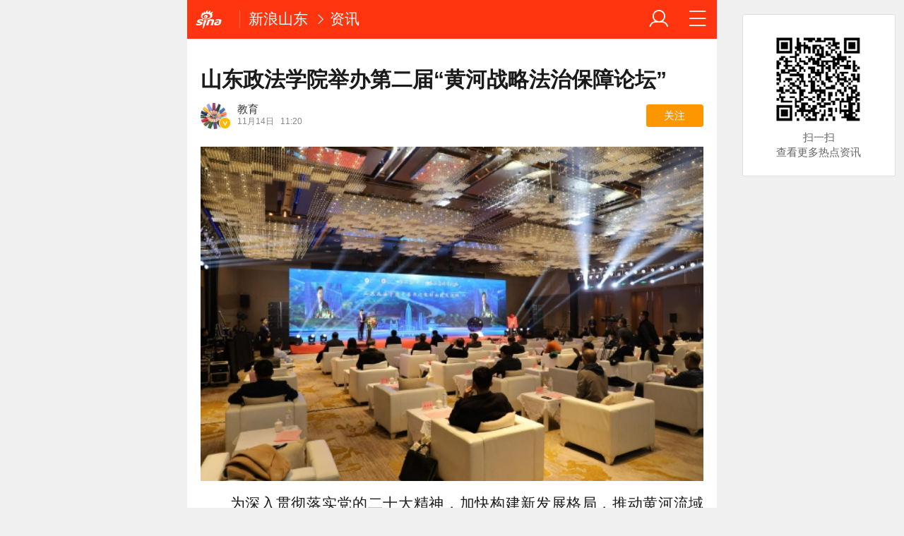

--- FILE ---
content_type: text/html; charset=utf-8
request_url: http://sd.sina.cn/news/2022-11-14/detail-imqmmthc4491275.d.html
body_size: 17103
content:

<!DOCTYPE html>
<html>
<head>
		<meta charset="utf-8" />
	<title>山东政法学院举办第二届“黄河战略法治保障论坛”_手机新浪网</title>
	<meta name="keywords" content="手机新浪网,新闻、体育、娱乐、财经、科技、房产,新浪体育,2014世界杯,巴西世界杯,2014巴西世界杯,奥运会,里约奥运会,2016奥运会,sina.cn">
	<meta name="description" content="为深入贯彻落实党的二十大精神，加快构建新发展格局，推动黄河流域生态保护和高质量发展，11月12日，以“黄河战略的法治保障...">
    
    <meta name="viewport" content="width=device-width, initial-scale=1.0, maximum-scale=1.0, minimum-scale=1.0, user-scalable=no" />
	<meta name="apple-mobile-web-app-capable" content="yes" />
	<meta name="author" content="sina_mobile">
    <meta name="format-detection" content="telephone=no" />
	<meta name="referrer" content="always">
	<meta name="sudameta" content="allCIDs:203107,35595,36688,56322,38866,56294">
	<meta name="router-uri" content="sinanews://sina.cn/article/detail.pg?newsId=mqmmthc4491275-comos-sd-cms&dataidcomos:mqmmthc4491275&pkey=default" />
<script type="text/javascript">
var ua = window.navigator.userAgent.toLowerCase();
if(ua.indexOf("sinanews") != -1){
		addScript();
	}
	
	function addScript(){
		var script = document.createElement('script');
		script.setAttribute('type','text/javascript');
		script.setAttribute('src','//mjs.sinaimg.cn/umd/hb-direct/1.0.6/index.min.js');
		script.setAttribute('integrity','sha384-6EXXx5wBExH9N6FpaXT0UQl/4bhAeXmT+oHvNkC6YtsBvSCMODuCC2RBvJcMubQd');
		script.setAttribute('crossorigin','anonymous');
		document.getElementsByTagName('head')[0].appendChild(script);
	}
		
</script>	

	
	
    <!-- seo -->
	<meta property="og:type" content="news"/>
	<meta property="og:title" content="山东政法学院举办第二届“黄河战略法治保障论坛”" />
	<meta property="og:description" content="山东政法学院举办第二届“黄河战略法治保障论坛”" />
	<meta property="og:url" content="http://sd.sina.cn/news/2022-11-14/detail-imqmmthc4491275.d.html" />
	<meta property="article:author" content="教育"/>
	<meta property="article:published_time" content="2022-11-14 11:20:14" />
	<meta name="publishid" content="mqmmthc4491275" />
	
	<!-- 搜索引擎 辅助抓站 -->
	<meta name="robots" content="index, follow" />
	<meta name="googlebot" content="index, follow" />
	<meta name="baidu-site-verification" content="rTnMzcp5WP" />
	<meta name="shenma-site-verification" content="0c910b838092fac1fb183f3de2eeb30a" />
	
	<!-- 添加主屏幕-->
	<meta name="apple-mobile-web-app-title" content="新浪移动_手机新浪网">
	
	<link rel="stylesheet" type="text/css" href="//n3.sinaimg.cn/default/cf7470f9/20190830/cms_style.css?t=202112091430" />
	<link rel="apple-touch-icon-precomposed" href="//mjs.sinaimg.cn/wap/online/public/images/addToHome/sina_114x114_v1.png">
	<link rel="apple-touch-icon-precomposed" href="//mjs.sinaimg.cn/wap/online/public/images/addToHome/sina_57X57_v1.png">
	
	<script type="text/javascript">	
	/*	var targetProtocol = "https:";
var targetProtocol = "https:";
if (window.location.protocol != targetProtocol&&window.location.host!='cms.pub.sina.com.cn')
 window.location.href = targetProtocol +
  window.location.href.substring(window.location.protocol.length);*/
		var sudaLogConfig = {
			uId	: '',
			url : 'http://sd.sina.com.cn/edu/2022-11-14/detail-imqmmthc4491275.shtml',
			prevPageClickTime : '',
			ext1: 'cid203107,cid35595,cid36688,cid56322,cid38866,cid56294',
		};
		/*function alert(a){
		console.log(a);
		}*/
	</script>
	 
	<script type="text/javascript" src="//mjs.sinaimg.cn/umd/base-tools-SUDA/1.1.20/index.min" integrity="sha384-qmS369WwgvEcDJJebpURcvqRw8OrPayY8S/siR+otJCdFi95oM/NSJPc/xo1p+Q/" crossorigin="anonymous"></script>
	<script>
        function rem() {var t = 100, o = 750, e = document.documentElement.clientWidth || window.innerWidth, n = Math.max(Math.min(e, 480), 320), h = 50;320 >= n && (h = Math.floor(n / o * t * .99)), n > 320 && 362 >= n && (h = Math.floor(n / o * t * 1)), n > 362 && 375 >= n && (h = Math.floor(n / o * t * 1)), n > 375 && (h = Math.floor(n / o * t * .97)), document.querySelector("html").style.fontSize = h + "px"};
        rem();
        window.onresize = function () {rem();}
    </script>
	
	<!-- css_s -->
	<!--广告组件升级  start-->
	
	<link rel="stylesheet" type="text/css" href="//mjs.sinaimg.cn/umd/wap_ads/1.1.96/style.min.css">
	<!--广告组件升级   end-->
		<link rel="stylesheet" type="text/css" href="//mjs.sinaimg.cn/wap/online/cms/article/V4/online/article_normalv4.css?v=5">
		<!-- css_e -->
	<style>
		.hd_s1{ background:#fe350e !important }
		.fl_words_ic {color: #fe350e;}
		.fl_words_num {background: #fe350e;}
		.fl_top, .fl_messges,.ft_ad {background:#fe350e;}
	</style>
	
	<!-- 正文统一文档信息配置 -->	
	<script type="text/javascript">		//统计参数问题
		var __docConfig = { 
			__domain:'ent',//文档所在域名
			__docId:'mqmmthc4491275',//文档ID
			__docUrl:'http://sd.sina.cn/news/2022-11-14/detail-imqmmthc4491275.d.html',//当前页面URL
			__shareUrl:'http://sd.sina.cn/news/2022-11-14/detail-imqmmthc4491275.d.html?from=qudao',
			__sportsShortURL:'http:',
			__cmntId:'sd:comos-mqmmthc4491275:0',//评论ID
			__cmntTotal:'0',//评论数
			__isGetUserInfo:'1',//是否需要用户信息
			__mainPic:'//n.sinaimg.cn/sd/266/w640h426/20210513/c394-kpzzqmz7324086.jpg',//图片地址
			__cmntListUrl:'https://cmnt.sina.cn/index?product=comos&index=mqmmthc4491275&tj_ch=ent', //为空时，页面不跳转
			__gspsId:'comos:mqmmthc4491275',//微博分享用ID		
			__suda:'article_new_cms',
			__sudapageId:'2949',
			__title:'山东政法学院举办第二届“黄河战略法治保障论坛”_手机新浪网',
			__content:'',
			__tj_ch:'ent',//统计参数
			__tj_sch:'ent',//统计参数
			__webURL:'http://sd.sina.com.cn/edu/2022-11-14/detail-imqmmthc4491275.shtml',
			__ispraise:0,//是否点赞点踩
			__responeTime:'1769988110',
			__cateid:'sina_all',
			__cre:'techpagew',
			__media:'',			
			__colleid:'1769988110',
			__collekey:'0f4b9dce8851deb154b07839a3bba924',
			__pkeys:'8684f931deecb2521f2f2f722e05b4ef',
			__pValue:'mqmmthc4491275',
			__api:'//interface.sina.cn/dfz/outside/wap/news/article_getall.d.json?docID=mqmmthc4491275&commentId=sd:comos-mqmmthc4491275:0',
			__hotapi:'//interface.sina.cn/wap_api/hotnews.d.html',
			__hotNewsNo:40,	
			__searchsteamcnf: {
				//注释了的是可选参数，下面列出为默认值，可用“null”强制覆盖
				force: null
			},
			__isClearAd:1		};
		
		var commentConfig = {
            insertDom:'.j_cmt_wrap',
            page:'article',
            getcomments:'//interface.sina.cn/dfz/outside/wap/news/article_getall.d.json?docID=mqmmthc4491275&commentId=sd:comos-mqmmthc4491275:0',//评论接口
            jsonp:'jsoncallback',
            jumpCmnt:true,
            shareBtn:true,
            showNewCmnt:false,
            timeConvert:true,
            multiple:false,
            autoStart:true,
			showCollBtn:true,
			httpToHttps:true,
			channel:'sd',
			newsid:'comos-mqmmthc4491275',
			product:'comos',
			index:'mqmmthc4491275',
        };

		var globalConfig = {
			startTime : new Date().getTime() //页面开始渲染时间,目前应用于：日志统计、性能统计。
		}
	</script>
	<script>
        (window._ssp_global = window._ssp_global || {}).userConfig = {
            domain: "whn2.star-media.cn"
        }
		var __pushConfig = {
       		__isBanner : false, //判断是否出现banner
		}
	</script>	
	<!--script src="https://n.sinaimg.cn/default/47ed67ea/20170630/util.js?v=0630"></script-->
<meta name="sudameta" content="dataid:comos:mqmmthc4491275" /></head>
<body class="article_body">
<div id='wx_pic' style='height:0;overflow:hidden;'>
    <img src='https://n.sinaimg.cn/www/index/sina_logo.png' />
</div>
<main class="page_main fl_padding">
	<style>.art_p{    text-indent: 2em;}
		.art_img_mini{
		margin-bottom:.2rem;
		}
		.art_box img{
		width:100%;
		}
	</style>
<!--header_s-->
<header class="hd_s1">
	

	
	
	<a href="https://sina.cn?vt=4" title="手机新浪网" class="hd_ic_lg icon_logo_m fl j_backPrePage"></a>
	<h2 class="hd_tit_l">
		
		<a class="hd_tit_a" href="http://sd.sina.cn/?vt=4" title="新浪山东">新浪山东</a>

			<small class="icon_enter hd_tit_ic"></small><a class="hd_tit_a" href="http://sd.sina.cn/news/list-p1.d.html?vt=4">资讯</a>

		
	</h2>		
	<a href="http://news.sina.cn/guide.d.html?vt=4" title="网站导航" class="hd_ic  icon_navigation fr"></a>
	<a href="https://my.sina.cn/?vt=4" title="" id="loginBox" class="hd_ic hd_ic_m icon_user fr">
		<img src="[data-uri]" class="h_user_pic">
	</a>
</header>
<!--header_e-->



<div sax-type="proxy" class="j_sax box" data-id="PDPS000000063548"></div>




<section class="s_card">
	<!--正文_s-->
	<article class="art_box">

		<!--标题_s-->
		
		<h1 class="art_tit_h1" style="-webkit-line-clamp: initial;">山东政法学院举办第二届“黄河战略法治保障论坛”</h1>		
		<!--标题_e-->
		
				<!--关注_s-->
		<section>
						<figure class="weibo_info look_info" data-uid="1647160050" data-key="40060292711b56d94840cdf8852764ea" data-time="1769988110">
				<em class="weibo_img">
					<img class="img_width" src="//tva3.sinaimg.cn/crop.0.0.180.180.50/622daaf2jw1e8qgp5bmzyj2050050aa8.jpg?KID=imgbed,tva&Expires=1769998860&ssig=TeBLTP6CO3" />
					<span class="icon_page_v weibo_v"></span></em>
				<figcaption class="weibo_detail">
					<h2 class="weibo_user">教育</h2>
					<time class="weibo_time">
						<span class="weibo_time_day">11月14日						</span>11:20</time>
					<a class="look_sub j_article_wbreco" href="javascript:void(0)">关注</a>
				</figcaption>
			</figure>
		</section>
		<!--背景浮层-->
		<section class="fl_bg j_float_bg hide"></section>
		<!--确认弹出框-->
		<section class="fl_popup j_float_wbro hide">
			<h3 class="fl_popup_tit">确定不再关注此人吗</h3>
			<aside class="fl_popup_bottom"><a class="fl_popup_bottom_a" data-content="yes" href="javascript:void(0)">确定</a><a class="fl_popup_bottom_a" data-content="no" href="javascript:void(0)">取消</a></aside>
		</section>
		<!--关注_e-->
		
			
				<img class="sharePic hide" src="//k.sinaimg.cn/n/sd/transform/116/w550h366/20221114/4970-0801811c7a045fb4f1825752592e5258.jpg/w700h350z1l10t10b76.jpg" alt=""/>
				

<a href="JavaScript:void(0)">
										<figure class="art_img_mini j_p_gallery" data-type="simple">
											<img class="art_img_mini_img j_fullppt_cover" src="[data-uri]" w="550" h="366" data-src="https://n.sinaimg.cn/sd/transform/116/w550h366/20221114/4970-0801811c7a045fb4f1825752592e5258.jpg" alt="" />
										<img class="j_fullppt" src="[data-uri]" w="550" h="366" data-src="https://n.sinaimg.cn/sd/transform/116/w550h366/20221114/4970-0801811c7a045fb4f1825752592e5258.jpg" alt="" disabeld-show="true" style="display:none">
											<h2 class="art_img_tit"></h2>
										</figure>
									</a>
<p class="art_p">为深入贯彻落实党的二十大精神，加快构建新发展格局，推动黄河流域生态保护和高质量发展， 11月12日，以“黄河战略的法治保障”为主题的第二届“黄河战略法治保障论坛”在泉城济南隆重召开。论坛由山东政法学院和甘肃政法大学共同主办。山东政法学院党委书记张祥云，甘肃政法大学党委副书记、校长李玉基，山东省教育厅总督学仲红波，山东省生态环境厅二级巡视员张金智，山东省黄河河务局党组成员、副局长谢军，山东省法学会副会长谢桂山分别致辞。</p>
<a href="JavaScript:void(0)">
										<figure class="art_img_mini j_p_gallery" data-type="simple">
											<img class="art_img_mini_img j_fullppt_cover" src="[data-uri]" w="550" h="366" data-src="https://n.sinaimg.cn/sd/transform/116/w550h366/20221114/60dd-66cd966c2dac18ae902cf94fc74eb236.jpg" alt="山东政法学院党委书记张祥云" />
										<img class="j_fullppt" src="[data-uri]" w="550" h="366" data-src="https://n.sinaimg.cn/sd/transform/116/w550h366/20221114/60dd-66cd966c2dac18ae902cf94fc74eb236.jpg" alt="山东政法学院党委书记张祥云" disabeld-show="true" style="display:none">
											<h2 class="art_img_tit">山东政法学院党委书记张祥云</h2>
										</figure>
									</a>
<p class="art_p">张祥云代表山东政法学院对参会的主管部门领导、专家学者、高校师生表示热烈欢迎和诚挚谢意。他指出，党的十八大以来，以习近平同志为核心的党中央将黄河流域生态保护和高质量发展视为事关中华民族伟大复兴的千秋大计，为新时期黄河保护治理、流域省区转型发展指明方向、擘画蓝图。他倡议黄河上中下游相关高校专家学者依托“黄河战略法治保障论坛”这一高端学术交流平台，聚焦黄河国家重大战略，强化协同研究、广泛开展交流，围绕黄河战略法治保障研究、人才培养、科技创新与成果转化等方面，深化省区交流合作、共建高校发展共同体，共谱黄河战略法治保障新篇章。</p>
<a href="JavaScript:void(0)">
										<figure class="art_img_mini j_p_gallery" data-type="simple">
											<img class="art_img_mini_img j_fullppt_cover" src="[data-uri]" w="550" h="366" data-src="https://n.sinaimg.cn/sd/transform/116/w550h366/20221114/c02a-723aec78983908a4460d093eed9a403f.jpg" alt="甘肃政法大学党委副书记、校长李玉基" />
										<img class="j_fullppt" src="[data-uri]" w="550" h="366" data-src="https://n.sinaimg.cn/sd/transform/116/w550h366/20221114/c02a-723aec78983908a4460d093eed9a403f.jpg" alt="甘肃政法大学党委副书记、校长李玉基" disabeld-show="true" style="display:none">
											<h2 class="art_img_tit">甘肃政法大学党委副书记、校长李玉基</h2>
										</figure>
									</a>
<p class="art_p">李玉基在致辞中指出，依法推进黄河流域生态保护和高质量发展，已经从党和国家的顶层战略设计转化为自上而下的实际行动。要全面贯彻在济南召开的深入推进黄河流域生态保护和高质量发展座谈会和习近平总书记在山东考察时的重要讲话精神，进一步发挥“黄河战略法治保障论坛”在聚焦法治保障、强化流域交流、凝聚省际共识等方面的积极作用，有效推动黄河流域各省份通过法治方式协力抓好生态保护、共同推动黄河治理、同步实现高质量发展。</p>
<a href="JavaScript:void(0)">
										<figure class="art_img_mini j_p_gallery" data-type="simple">
											<img class="art_img_mini_img j_fullppt_cover" src="[data-uri]" w="550" h="366" data-src="https://n.sinaimg.cn/sd/transform/116/w550h366/20221114/91ab-eaabc2fbb969ec32d11ad193318ba687.jpg" alt="山东省教育厅总督学仲红波" />
										<img class="j_fullppt" src="[data-uri]" w="550" h="366" data-src="https://n.sinaimg.cn/sd/transform/116/w550h366/20221114/91ab-eaabc2fbb969ec32d11ad193318ba687.jpg" alt="山东省教育厅总督学仲红波" disabeld-show="true" style="display:none">
											<h2 class="art_img_tit">山东省教育厅总督学仲红波</h2>
										</figure>
									</a>
<p class="art_p">仲红波在致辞中表示，山东省教育厅深入贯彻落实习近平生态文明思想、习近平法治思想和习近平总书记对山东工作的重要指示要求，以实际行动贯彻落实黄河战略。山东政法学院作为我省唯一一所以法学教育为特色的应用型政法类高校，紧密围绕黄河战略，依托自身优势，与沿黄九省区高校协同打造沿黄流域法治保障新模式，做出了服务黄河战略的法治贡献和教育贡献。这次论坛在山东政法学院举办，希望山东政法学院充分发挥学科优势，强化协同，聚焦法治保障功能，聚焦黄河战略需求，聚焦生态保护和高质量发展，聚焦合作共赢，唱响“黄河法治大合唱”。</p>
<a href="JavaScript:void(0)">
										<figure class="art_img_mini j_p_gallery" data-type="simple">
											<img class="art_img_mini_img j_fullppt_cover" src="[data-uri]" w="550" h="366" data-src="https://n.sinaimg.cn/sd/transform/116/w550h366/20221114/401d-e5b6c0a4ed6a4ce4cb91117e65d7ddf2.jpg" alt="山东省生态环境厅二级巡视员张金智" />
										<img class="j_fullppt" src="[data-uri]" w="550" h="366" data-src="https://n.sinaimg.cn/sd/transform/116/w550h366/20221114/401d-e5b6c0a4ed6a4ce4cb91117e65d7ddf2.jpg" alt="山东省生态环境厅二级巡视员张金智" disabeld-show="true" style="display:none">
											<h2 class="art_img_tit">山东省生态环境厅二级巡视员张金智</h2>
										</figure>
									</a>
<p class="art_p">张金智在致辞中表示，山东省生态环境厅认真贯彻落实习近平生态文明思想，持续加大绿水青山建设，并取得显著成效。推进黄河流域生态保护和高质量发展是国家重大战略部署。本次论坛汇聚了来自法学界的知名专家学者，期待大家充分交流、凝聚共识，进一步深化黄河战略法治保障研究，助力生态环境保护法治化水平。</p>
<a href="JavaScript:void(0)">
										<figure class="art_img_mini j_p_gallery" data-type="simple">
											<img class="art_img_mini_img j_fullppt_cover" src="[data-uri]" w="550" h="366" data-src="https://n.sinaimg.cn/sd/transform/116/w550h366/20221114/66dd-e234c0047d63946835d7a3a48e9471e1.jpg" alt="山东省黄河河务局党组成员、副局长谢军" />
										<img class="j_fullppt" src="[data-uri]" w="550" h="366" data-src="https://n.sinaimg.cn/sd/transform/116/w550h366/20221114/66dd-e234c0047d63946835d7a3a48e9471e1.jpg" alt="山东省黄河河务局党组成员、副局长谢军" disabeld-show="true" style="display:none">
											<h2 class="art_img_tit">山东省黄河河务局党组成员、副局长谢军</h2>
										</figure>
									</a>
<p class="art_p">谢军在致辞中表示，党的十八大以来，以习近平同志为核心的党中央高度重视黄河治理与保护，把黄河流域生态保护和高质量发展上升为国家战略，黄河治理取得了重大成效。举办第二届“黄河战略法治保障论坛”、成立黄河流域高等院校黄河战略法治保障协同创新中心和研学联盟，为表达高等院校主动对接国家战略的愿望诉求，搭建了宽阔平台，也定能为治黄工作提供更全面、更科学、更有效的理论支撑。</p>
<a href="JavaScript:void(0)">
										<figure class="art_img_mini j_p_gallery" data-type="simple">
											<img class="art_img_mini_img j_fullppt_cover" src="[data-uri]" w="550" h="366" data-src="https://n.sinaimg.cn/sd/transform/116/w550h366/20221114/3018-a8b9da44d77c51c710a0e3fecac0aabd.jpg" alt="山东省法学会副会长谢桂山" />
										<img class="j_fullppt" src="[data-uri]" w="550" h="366" data-src="https://n.sinaimg.cn/sd/transform/116/w550h366/20221114/3018-a8b9da44d77c51c710a0e3fecac0aabd.jpg" alt="山东省法学会副会长谢桂山" disabeld-show="true" style="display:none">
											<h2 class="art_img_tit">山东省法学会副会长谢桂山</h2>
										</figure>
									</a>
<p class="art_p">谢桂山在致辞中表示，希望全省法学法律工作者始终坚持以习近平新时代中国特色社会主义思想为指导，认真学习党的二十大精神，与沿黄九省勠力同心、共担使命，扎实开展法学研究、积极参与法治实践，共同抓好大保护，协同推进大治理，努力取得更多实践性、突破性、标志性的研究成果，为服务保障黄河重大国家战略作出新的更大贡献。</p>
<a href="JavaScript:void(0)">
										<figure class="art_img_mini j_p_gallery" data-type="simple">
											<img class="art_img_mini_img j_fullppt_cover" src="[data-uri]" w="550" h="366" data-src="https://n.sinaimg.cn/sd/transform/116/w550h366/20221114/df11-d5bd851579dbc162d1100b2668ffa469.jpg" alt="" />
										<img class="j_fullppt" src="[data-uri]" w="550" h="366" data-src="https://n.sinaimg.cn/sd/transform/116/w550h366/20221114/df11-d5bd851579dbc162d1100b2668ffa469.jpg" alt="" disabeld-show="true" style="display:none">
											<h2 class="art_img_tit"></h2>
										</figure>
									</a>
<a href="JavaScript:void(0)">
										<figure class="art_img_mini j_p_gallery" data-type="simple">
											<img class="art_img_mini_img j_fullppt_cover" src="[data-uri]" w="550" h="366" data-src="https://n.sinaimg.cn/sd/transform/116/w550h366/20221114/6176-b02d03cf9d94b841a6c2ac17b979a76c.jpg" alt="" />
										<img class="j_fullppt" src="[data-uri]" w="550" h="366" data-src="https://n.sinaimg.cn/sd/transform/116/w550h366/20221114/6176-b02d03cf9d94b841a6c2ac17b979a76c.jpg" alt="" disabeld-show="true" style="display:none">
											<h2 class="art_img_tit"></h2>
										</figure>
									</a>
<p class="art_p">论坛开幕式上还举行了“黄河战略法治保障协同创新中心”、“黄河流域高等院校研学联盟”的logo发布和启动仪式。两个机构的成立旨在联合沿黄九省区20余所高校构建在全国有影响力的黄河战略法治保障区域一体化合作创新平台、法治人才一体化培养平台，实现省际、校际资源优势互补、深化交流合作，推动形成黄河流域生态保护法治协作新格局。</p>
<a href="JavaScript:void(0)">
										<figure class="art_img_mini j_p_gallery" data-type="simple">
											<img class="art_img_mini_img j_fullppt_cover" src="[data-uri]" w="550" h="366" data-src="https://n.sinaimg.cn/sd/transform/116/w550h366/20221114/29ee-d280dc759b9d5b231e90f222ee25a347.jpg" alt="山东政法学院党委委员、副校长孙会海" />
										<img class="j_fullppt" src="[data-uri]" w="550" h="366" data-src="https://n.sinaimg.cn/sd/transform/116/w550h366/20221114/29ee-d280dc759b9d5b231e90f222ee25a347.jpg" alt="山东政法学院党委委员、副校长孙会海" disabeld-show="true" style="display:none">
											<h2 class="art_img_tit">山东政法学院党委委员、副校长孙会海</h2>
										</figure>
									</a>
<p class="art_p">论坛开幕式由山东政法学院党委委员、副校长孙会海主持。</p>
<a href="JavaScript:void(0)">
										<figure class="art_img_mini j_p_gallery" data-type="simple">
											<img class="art_img_mini_img j_fullppt_cover" src="[data-uri]" w="550" h="282" data-src="https://n.sinaimg.cn/sd/transform/32/w550h282/20221114/714e-54fef14f330a4949b319ea4d7d1aa6af.jpg" alt="" />
										<img class="j_fullppt" src="[data-uri]" w="550" h="282" data-src="https://n.sinaimg.cn/sd/transform/32/w550h282/20221114/714e-54fef14f330a4949b319ea4d7d1aa6af.jpg" alt="" disabeld-show="true" style="display:none">
											<h2 class="art_img_tit"></h2>
										</figure>
									</a>
<a href="JavaScript:void(0)">
										<figure class="art_img_mini j_p_gallery" data-type="simple">
											<img class="art_img_mini_img j_fullppt_cover" src="[data-uri]" w="550" h="282" data-src="https://n.sinaimg.cn/sd/transform/32/w550h282/20221114/e8e6-a525e18ae7568f9654b6b8f8ae34d37d.jpg" alt="" />
										<img class="j_fullppt" src="[data-uri]" w="550" h="282" data-src="https://n.sinaimg.cn/sd/transform/32/w550h282/20221114/e8e6-a525e18ae7568f9654b6b8f8ae34d37d.jpg" alt="" disabeld-show="true" style="display:none">
											<h2 class="art_img_tit"></h2>
										</figure>
									</a>
<p class="art_p">在主旨发言环节，中国人民大学教授、博士师导师周珂以《整体性视阈下黄河流域生态保护的法治思考》为题，从牢固树立“一盘棋”思想的角度出发为黄河流域生态保护法治的推进出谋划策；水利部黄河委员会政法局副局长、二级巡视员归帆结合实务经验深入阐述加快黄河保护立法的重大意义。论坛交流环节设置“黄河流域生态环境治理的法治路径”“黄河流域生态安全法律制度”“黄河流域综合治理的制度保障”三个主题，与会学者通过提交学术论文和发言提纲进行交流探讨。</p>
<a href="JavaScript:void(0)">
										<figure class="art_img_mini j_p_gallery" data-type="simple">
											<img class="art_img_mini_img j_fullppt_cover" src="[data-uri]" w="550" h="282" data-src="https://n.sinaimg.cn/sd/transform/32/w550h282/20221114/7ec0-90a8ab7c9a86ee3a168617870301b0c0.jpg" alt="甘肃政法大学党委委员、副校长魏克强" />
										<img class="j_fullppt" src="[data-uri]" w="550" h="282" data-src="https://n.sinaimg.cn/sd/transform/32/w550h282/20221114/7ec0-90a8ab7c9a86ee3a168617870301b0c0.jpg" alt="甘肃政法大学党委委员、副校长魏克强" disabeld-show="true" style="display:none">
											<h2 class="art_img_tit">甘肃政法大学党委委员、副校长魏克强</h2>
										</figure>
									</a>
<p class="art_p">最后，甘肃政法大学党委委员、副校长魏克强致闭幕词。</p>
<a href="JavaScript:void(0)">
										<figure class="art_img_mini j_p_gallery" data-type="simple">
											<img class="art_img_mini_img j_fullppt_cover" src="[data-uri]" w="550" h="366" data-src="https://n.sinaimg.cn/sd/transform/116/w550h366/20221114/4449-8a1252949ce144b190415dcc46d27c29.jpg" alt="" />
										<img class="j_fullppt" src="[data-uri]" w="550" h="366" data-src="https://n.sinaimg.cn/sd/transform/116/w550h366/20221114/4449-8a1252949ce144b190415dcc46d27c29.jpg" alt="" disabeld-show="true" style="display:none">
											<h2 class="art_img_tit"></h2>
										</figure>
									</a>
<p class="art_p">本次论坛采取线上线下并行的形式举行，来自16所驻济高校的40余位专家学者参加了线下会议，来自黄河流域九省区的20余所高校近300位专家学者参加了线上会议。</p>
<div id='wx_pic' style='height:0;overflow:hidden;'>
    <img src='https://n.sinaimg.cn/www/index/sina_logo.png' />
</div>	


	</article>
	<!--正文_e-->

<section class="s_card article_banner_ad">
	<aside class="feed_box">
<div sax-type="proxy" class="j_sax" data-inserttype="0" data-id="PDPS000000063783"></div>
	</aside>
</section>

<div  class="j_native_klm170523 s_card_white s_card_white_m" >   <a class="m_f_a com_da" href="javascript:void(0);">    <figure class="m_f_div" style="    width: 1.5rem;">     <img class="img_width finpic" src="http://n.sinaimg.cn/default/20150729/633G-fxfhxmp9751183.jpg">    </figure>    <aside class="m_f_con">     <h2 class="m_f_con_t cm_tit">更多精彩内容，请关注微信号sina_shandong，在这里看见山东。</h2>     <h3 class="m_f_con_t cm_tit_solo m_f_con_t_s"></h3>     <blockquote class="cm_f_ic">           </blockquote>    </aside>   </a>  </div>





</section>


<!--评论_s-->
<section class="s_card j_cmt_wrap"></section>
<!--评论_e-->
	    <!--footer_s-->
    <footer class="ft">
        <nav class="hd_nav  ft_nav" style="display:none;">
									<a class="hd_nav_a ft_nav_a" href="https://video.sina.cn/?vt=4" title="视频">视频</a>
						<a class="hd_nav_a ft_nav_a" href="https://bn.sina.cn/?vt=4" title="直播">直播</a>
						<a class="hd_nav_a ft_nav_a" href="https://photo.sina.cn/?vt=4" title="美图">美图</a>
						<a class="hd_nav_a ft_nav_a" href="https://blog.sina.cn/?vt=4" title="博客">博客</a>
						<a class="hd_nav_a ft_nav_a" href="https://k.sina.cn/?vt=4" title="看点">看点</a>
						<a class="hd_nav_a ft_nav_a" href="http://gov.sina.cn/?vt=4" title="政务">政务</a>
						<a class="hd_nav_a ft_nav_a" href="https://joke.sina.cn/?vt=4" title="搞笑">搞笑</a>
						<a class="hd_nav_a ft_nav_a" href="https://ent.sina.cn/star/index.d.html?vt=4" title="八卦">八卦</a>
						<a class="hd_nav_a ft_nav_a" href="https://eladies.sina.cn/feel?vt=4" title="情感">情感</a>
						<a class="hd_nav_a ft_nav_a" href="https://travel.sina.cn/?vt=4" title="旅游">旅游</a>
						<a class="hd_nav_a ft_nav_a" href="https://fo.sina.cn/?vt=4" title="佛学">佛学</a>
						<a class="hd_nav_a ft_nav_a" href="https://zhongce.sina.cn/?vt=4" title="众测">众测</a>
						        </nav>
        <address class="ft_ad">
            <nav class="ft_down">
				<a class="ft_down_a" href="https://sina.cn?vt=4" title="首页">首页</a>
                <a class="ft_down_a" href="//so.sina.cn/palmnews/?vt=4&amp;id=105" title="客户端下载">客户端下载</a>
                <a class="ft_down_a" href="//news.sina.cn/guide.d.html?vt=4" title="导航">导航</a>
                <a class="ft_down_a" href="//lives.sina.cn/live/live?vt=4&amp;id=314" title="吐槽">吐槽</a>
                <a class="ft_down_a" href="//comment5.sina.cn/comment/skin/feedback.html?vt=4&amp;channel=ly&amp;newsid=888" title="举报">举报</a>
            </nav>
            <p class="ft_down_p1"><a href="//www.12377.cn/" style="color:#e8f5fd">中央网信办举报中心</a></p>
            <p class="ft_down_p2">违法和不良信息举报电话：010-62675637</p>
            <p class="ft_down_p3">Sina.cn(京ICP0000007) &nbsp; 2026-02-02 07:21</p>
        </address>
    </footer>
    <!--footers_e-->
		</main>
	<section class="alert-module j_alert_box" style="display:none;"><i class="j_alert_text"></i></section>

	<!--图片统计_s-->
	<script type="text/javascript">
		var articleMaskLayer = {
			ch:'ent',
			isPV:true
		}
	</script>
<script src="//mjs.sinaimg.cn/umd/wap_ads/1.1.96/index.min.js"></script>
<script src="https://mjs.sinaimg.cn/wap/online/public/share/shareWx_main.js">
	<!--图片统计_s-->

	
	<script src="https://mjss.sinaimg.cn/wap/public/suda/201611311000/suda_map.min.js?v=1"></script>  
	<script type="text/javascript"> 	
		var sudaMapConfig = { 
			uId:'', 
			pageId : '2949' 
		}; 
		suda_init(sudaMapConfig.pageId, 100);
		window.wap_class = "ghi260202";
		window.native_class = "j_native_ghi260202";
	</script>
	
		
	<script src="//n.sinaimg.cn/default/79e952e2/20181109/articlev5.js"></script>
	<!--含有sax.sina.com.cn已更新为v5版本script src="https://n.sinaimg.cn/default/47ed67ea/20170626/articlev4.js?v=2"></script-->

<!--2022/11/21 yifan16注释 评论改造，因依赖这个js文件-->
<!-- 	<script src="https://n.sinaimg.cn/default/47ed67ea/20170630/index.min.js?v=0630"></script> -->
<script src="https://mjs.sinaimg.cn/wap/module/base/js/zepto.min.js"></script>
<script src="https://mjs.sinaimg.cn/wap/online/public/newExposure/v2/newExposure.min.js"></script>
<script src="https://mjs.sinaimg.cn/wap/online/public/tytrack/main.js "></script>

	<script> window.tyTrack($('#feed_box j_relevent_box_dfz'));</script>
<script>
	
	
window.dfz_fy_zwy_pdps2='PDPS000000063784';
window.dfz_fy_zwy_pdps5='PDPS000000063785';
window.dfz_fy_zwy_pdps10='PDPS000000063786';
window.dfz_fy_zwy_pdps13='PDPS000000059123';
window.dfz_fy_zwy_pdps16='PDPS000000059124';
window.dfz_fy_zwy_pdps19='PDPS000000059125';
//window.dfz_leju4='';
//window.dfz_leju8='';
//window.dfz_leju4_l='';
//window.dfz_leju8_l='';
$(function(){

setTimeout(function(){

 var url='//cre.dp.sina.cn/api/v3/get?cateid=sina_all&cre=tianyi&mod=wlocal&merge=3&statics=1&action=0&up=0&down=0&length=20&fields=url%2Csurl%2Cmtitle%2Cstitle%2Ctitle%2Cwapurls%2Cwapurl%2Cimg%2Ccomment_count%2Ctype%2Cctime&local_code=sd';
	$.ajax({
    url:url,
    type:"get",
    dataType:'jsonp',
    callback:'_sinaads_cbs_b4nlkg',
    success:function(data){
		var new_arr = [];
		if(data.status.code==0&&data.data[0].reason!=98){
			console.debug(data.data);
			
			dfz_inter(1,data);
		}else{
			dfz_inter(1,'');
			
		}
		
	}})

	
	

function dfz_inter(page,ty_data){
	$.get("https://interface.sina.cn/dfz/outside/wap/index_v2.d.html?pos=333&ad_num=0&col=56322",
	{
	show_num:26
	}

	,function(data){
	//console.debug(data);
		if(data.result.status.code==0){
			var htmls='';
			if(ty_data){
				var new_obj = Object.assign(ty_data, data.result.data);
				console.log(new_obj);
			}else{
				var new_obj=data.result.data;
			}
			var total = 0;
			if(new_obj.data){
				for(total;total<new_obj.data.length;total++){
					if(new_obj.data[total].mthumbs){
						var isHttpImgSrc =new_obj.data[total].thumb?new_obj.data[total].thumb:new_obj.data[total].mthumbs[0];
					}else{
						var isHttpImgSrc =new_obj.data[total].thumb?new_obj.data[total].thumb:'';
					}
					
						
					var isHttpTitle = new_obj.data[total].title?new_obj.data[total].title:new_obj.data[total].mintro;
					if(isHttpImgSrc==''){
						var single_one = '<a class="m_f_a j_nativeLiteCell" href='+new_obj.data[total].surl+' data-info='+new_obj.data[total].info+'><aside class="m_f_con"><h2 class="m_f_con_t cm_tit title">'+isHttpTitle+'</h2><blockquote class="cm_f_ic"><em class="m_f_con_n fr" style="display:none;"><span class="m_f_con_ic icon_com"></span></em></blockquote></aside></a>';
					}else{
					var single_one = '<a class="m_f_a j_nativeLiteCell" href='+new_obj.data[total].surl+' data-info='+new_obj.data[total].info+'><figure class="m_f_div"><img class="img_width j_art_lazy finpic" data-src='+'//z'+Math.floor(Math.random()*10)+'.sinaimg.cn/auto/crop?img='+encodeURIComponent(isHttpImgSrc)+'&size=200_134'+' data-lazy-type="img_bg" src='+'//z'+Math.floor(Math.random()*10)+'.sinaimg.cn/auto/crop?img='+encodeURIComponent(isHttpImgSrc)+'&size=200_134'+' alt='+isHttpTitle+'></figure><aside class="m_f_con"><h2 class="m_f_con_t cm_tit title">'+isHttpTitle+'</h2><blockquote class="cm_f_ic"><em class="m_f_con_n fr" style="display:none;"><span class="m_f_con_ic icon_com"></span></em></blockquote></aside></a>';
					}					
					
					
					if(total==1){
						htmls+='<div sax-type="proxy" class="j_native" data-id='+dfz_fy_zwy_pdps2+'></div>';
					}else if(total==4){
							 htmls+='<div sax-type="proxy" class="j_native" data-id='+dfz_fy_zwy_pdps5+'></div>';
					}else if(total==9){
							 htmls+='<div sax-type="proxy" class="j_native" data-id='+dfz_fy_zwy_pdps10+'></div>';
					}else if(total==12){
							 htmls+='<div sax-type="proxy" class="j_native" data-id='+dfz_fy_zwy_pdps13+' ></div>';
					}else if(total==15){
							 htmls+='<div sax-type="proxy" class="j_native" data-id='+dfz_fy_zwy_pdps16+' ></div>';
					}else if(total==18){
							 htmls+='<div sax-type="proxy" class="j_native" data-id='+dfz_fy_zwy_pdps19+'></div>';
					}else{
					
						
					htmls+=single_one;
					}
					
				}
			}
			//console.log(new_obj);
		}
		
		if(total<26){
			//console.log(new_obj.list);
			//console.log(total);
			for(var j=0;j<26-total;j++){
				if(total+j==1){
						htmls+='<div sax-type="proxy" class="j_native" data-id='+dfz_fy_zwy_pdps2+'></div>';
					
					}else if(total+j==4){
							 htmls+='<div sax-type="proxy" class="j_native" data-id='+dfz_fy_zwy_pdps5+'"></div>';
					}else if(total+j==9){
							 htmls+='<div sax-type="proxy" class="j_native" data-id='+dfz_fy_zwy_pdps10+'></div>';
					}else if(total+j==12){
							 htmls+='<div sax-type="proxy" class="j_native" data-id='+dfz_fy_zwy_pdps13+' ></div>';
					}else if(total+j==15){
							 htmls+='<div sax-type="proxy" class="j_native" data-id='+dfz_fy_zwy_pdps16+' ></div>';
					}else if(total+j==18){
							 htmls+='<div sax-type="proxy" class="j_native" data-id='+dfz_fy_zwy_pdps19+' ></div>';
					}else{
						var isHttpImgSrc =new_obj.list[j].allPics.pics[0].imgurl;
						htmls+='<a class="m_f_a j_nativeLiteCell" href='+new_obj.list[j].URL+' data-info="" ><figure class="m_f_div"><img class="img_width j_art_lazy finpic" data-src='+'//z'+Math.floor(Math.random()*10)+'.sinaimg.cn/auto/crop?img='+encodeURIComponent(isHttpImgSrc)+'&size=200_134'+' data-lazy-type="img_bg" src='+'//z'+Math.floor(Math.random()*10)+'.sinaimg.cn/auto/crop?img='+encodeURIComponent(isHttpImgSrc)+'&size=200_134'+' alt='+new_obj.list[j].langtitle+'></figure><aside class="m_f_con"><h2 class="m_f_con_t cm_tit title">'+new_obj.list[j].langtitle+'</h2><blockquote class="cm_f_ic"><em class="m_f_con_n fr" style="display:none;"><span class="m_f_con_ic icon_com"></span></em></blockquote></aside></a>';	
					}
			}
			
		}
		$('#j_relevent_reading_dfz').html(htmls);
		/*$('.j_nativeLiteCell').eq(3).attr('href',dfz_leju4_l);
		$('.j_nativeLiteCell').eq(3).html(dfz_leju4);
		$('.j_nativeLiteCell').eq(7).attr('href',dfz_leju8_l);
		$('.j_nativeLiteCell').eq(7).html(dfz_leju8);*/
	//dev_v4
		tyTrack($('#j_relevent_reading_dfz'));
		 $('.j_load_bar').hide();

		
		 function getAMData() {
                var t = {
                    ds: window.screen.width + "*" + window.screen.height,
                    ov: navigator.userAgent.toLowerCase().indexOf("iphone") > -1 ? "ios" : "android"
                };
                return JSON.stringify(t)
            }
			function getMode(t) {
                    try {
                        return this.set("check", 1),
                        this.get(t)
                    } catch (e) {}
                }
		var sinaSax=function(){
    "use strict";
    var t={
            saxType: {},
            sax: [{
                "class": "j_sax",
                url:"https://sax.sina.cn/wap/impress",
                id: "id",
                pv: "content-0-pv",
                data: "ad",
                urlFix: function() {
                    var t = getAMData();
                    return "&rotate_count=" + parseInt(isNaN(getMode("sax_wap")) ? 1e3 * Math.random() : i.storage.get("sax_wap")) + "&am=" + encodeURIComponent(t)
                }
            }, {
                "class": "j_native",
                url: "https://sax.sina.cn/native/impress",
                id: "pdps",
                pv: "pvmonitor",
                urlFix: function() {
                    var t = getAMData();
                    return "&rotate_count=" + parseInt(isNaN(getMode("sax_native")) ? 1e3 * Math.random() : i.storage.get("sax_native")) + "&am=" + encodeURIComponent(t)
                }
            }],
            init:function(){if(-1==window.location.href.indexOf("wm=3206")){
                for(var t,e=0,n=this.sax.length;n>e;e++)
                    this.sax[e].pdpsArr=[],
                this.sax[e].pdpsNodes=this.sax[e].pdpsNodes||[],
                this.sax[e].pdpsStr=this.sax[e].pdpsStr||[],
                this.sax[e].pdpsNodes.push(this.getValidClass(this.getClass(this.sax[e]["class"]))),
                t=this.sax[e].pdpsNodes.length-1,
                this.sax[e].pdpsStr.push(this.getPdpsArr(this.sax[e].pdpsNodes[t]));
                this.creatPvElement(),this.getSaxType(),
                this.ajaxHandle(t),location.hash.indexOf("preview")+1&&this.preview()}},
                preview:function(){
                    var t=decodeURIComponent(location.hash.substring(1)).split("|");
                    if(t[0]=t[0].split("=")[1],t[0]&&t[3]){
                        var e="//sax.sina.cn/wap/preview?adunit_id="+t[0]+"&date="+t[1]+"&ip="+t[2]+"&deid="+t[3]+"&rotate_count="+parseInt(1e3*Math.random())+"&page_url="+encodeURIComponent(window.location.href)+"&version=vt4&timestamp="+Date.now();
                        this.previewArr=t,this.jsonp(e,this.previewCallback)}else alert("参数错误")},
                        previewCallback:function(t,e,n,i){t.ad?i.previewData=t.ad[0]:alert("没有预览数据")},
                        insertPreview:function(t,e){if(this.previewData)try{e.innerHTML=this.jsTemplate(t,this.previewData)}

                        catch(n){this.callback("error",n)}else{var i=this;setTimeout(function(){i.insertPreview(t,e)},500)}},
                        creatPvElement:function(){var t="sax_pv_count";document.getElementById(t)?this.pvBox=document.getElementById(t):(this.pvBox=this.creatElement("div",{id:t,style:"display:none"}),
                            document.body.appendChild(this.pvBox))},
                        getClass:function(t){return document.getElementsByClassName(t)},
                        getValidClass:function(t){for(var e=0,n=t.length,i=[];n>e;e++)"loaded"!==t[e].getAttribute("loaded")&&t[e].getAttribute("data-id")&&t[e].getAttribute("sax-type")&&(t[e].setAttribute("loaded","loaded"),i.push(t[e]));return i},
                        getCookie:function(t){return void 0==t||""==t?"":this.stringSplice(document.cookie,t,";","")},
                        stringSplice:function(t,e,n,i){if(""==t)return"";i=""==i?"=":i,e+=i;var a=t.indexOf(e);if(0>a)return"";a+=e.length;var s=t.indexOf(n,a);return a>s&&(s=t.length),t.substring(a,s)},
                        setCookie:function(t,e,n,i,a,s){var r=[];if(r.push(t+"="+escape(e)),n){var o=new Date,p=o.getTime()+36e5*n;o.setTime(p),r.push("expires="+o.toGMTString())}i&&r.push("path="+i),a&&r.push("domain="+a),s&&r.push(s),document.cookie=r.join(";")},getRate:function(t){return t.dataset.rate&&this.getCookie(t.dataset.id)?!1:!0},setRate:function(t){t.dataset.rate&&this.setCookie(t.dataset.id,1,24*(t.dataset.rate-0))},getPdpsArr:function(t){for(var e=[],n=0,i=t.length;i>n;n++)e.push(t[n].getAttribute("data-id"));return e.join(",")},
                        ajaxHandle:function(t){for(var e=0,n=this.sax.length;n>e;e++)if(this.sax[e].pdpsStr[t]){var i=this.sax[e].url+"?adunit_id="+this.sax[e].pdpsStr[t]+"&page_url="+encodeURIComponent(window.location.href)+"&timestamp="+Date.now(),a=this.sax[e].urlFix;a&&"function"==typeof a&&(i+=a()),this.jsonp(i,this.callbackHandle,e,t,this.completeHandle,1e4)}},getSaxType:function(){var t=0,e=function(){for(var e=document.getElementsByTagName("script"),n=0,i=e.length;i>n;n++){var a=e[n].getAttribute("sax-type");if(a&&!this.saxType.hasOwnProperty(a)){var s="sax_template_"+t++;e[n].id=s,this.saxType[a]=s}}};return e}(),insertSucc:function(t){if(window.insertSucc)for(var e=0;e<insertSucc.length;e++)insertSucc[e](t)},completeHandle:function(){t.callback("completeFunc")},callbackHandle:function(t,e,n,i){var a=i.sax[e].pdpsStr[n].split(","),s=[];t=i.formatData(t,e,"data"),i.sax[e].pdpsArr[n]=a;for(var r=0,o=t.length;o>r;r++){var p=a.indexOf(t[r][i.sax[e].id]),c=i.getTemplateScriptId(e,n,p),l=i.sax[e].pdpsNodes[n][p];if(c)try{i.previewArr&&i.previewArr[0]===l.getAttribute("data-id")?(i.insertPreview(c,l),i.callback("insertSucc",[l])):(l.innerHTML=i.jsTemplate(c,t[r]),s.push(p),i.sendPv(t[r],e),i.getRate(l)&&(i.insertSucc([l]),i.callback("insertSucc",[l]),i.setRate(l)))}catch(d){i.callback("error",[d])}else s.push(p),i.getRate(l)&&(i.callback("proxy",[l,t[r]]),i.setRate(l)),i.sendPv(t[r],e);i.deeplink(t[r],l)}
                        for(var u=0,h=a.length;h>u;u++)-1===s.indexOf(u)&&i.callback("nullData",[i.sax[e].pdpsNodes[n][u]]);
                            i.clearNoneDataPdpsLock(e,n)},
                        clearNoneDataPdpsLock:function(t,e){for(var n=this.sax[t].pdpsNodes[e],i=0,a=n.length;a>i;i++)!n[i].innerHTML&&this.isBlank(n[i].innerHTML)&&n[i].removeAttribute("loaded")},listener:{},
                        bind:function(t,e){this.listener.hasOwnProperty(t)||(this.listener[t]=[]),this.listener[t].push(e)},
                        callback:function(t,e){if(this.listener.hasOwnProperty(t))for(var n=0,i=this.listener[t].length;i>n;n++)this.listener[t][n].apply(this,e)},
                        deeplink:function(e,n){if("undefined"!=typeof e.content&&e.content.length>0)for(var i=e.content,a=null,s=n.children[0],r=0,o=i.length;o>=r;r++)!function(e){if("undefined"==typeof i[e]&&(a=e),e!=a&&"undefined"!=typeof i[e].type&&i[e].type.indexOf("deeplink")>-1){var n=i[e].src,r=i[e].link;s.addEventListener("click",function(e){e.preventDefault(),t.huqiFunc(n,r)},!1)}}(r)},huqiFunc:function(t,e){for(var n=null,i=0,a=t.length;a>=i;i++)"undefined"!=typeof t[i]&&t[i].indexOf("sinaweibo")>-1&&(n=t[i],location.href=n);setTimeout(function(){window.location.href=e},3e3)},
                        sendPv:function(t,e){for(var t=this.formatData(t,e,"pv"),n=0,i=t.length;i>n;n++){var a=t[n];if(a&&!this.isBlank(a)){var s=this.creatElement("img",{src:a});this.pvBox.appendChild(s)}}},isBlank:function(t){return/^\s*$/.test(t)},formatData:function(t,e,n){if(this.sax[e][n])for(var i=this.sax[e][n].split("-"),a=0,s=i.length;s>a;a++)t=t[i[a]];return t},
                        getTemplateScriptId:function(t,e,n){var i=this.sax[t].pdpsNodes[e][n];return this.saxType[i.getAttribute("sax-type")]},
                        creatElement:function(t,e){var n=document.createElement(t);for(var i in e)n.setAttribute(i,e[i]);return n},
                        jsonp:function(){
                            var t=0,e=function(e,n,i,a,s,r){
                                var o,p=t,c="sax_jsonpCallback_"+t++,e=e+(e.indexOf("?")+1?"&":"?")+"callback="+c,l=this.creatElement("script",{src:e,id:"sax_script_jsonp_"+p}),
                                d=this;window[c]=function(t){clearTimeout(o),n(t,i,a,d),s&&s(),
                                    document.getElementById("sax_script_jsonp_"+p).remove(),window[c]=null},
                                    "undefined"!=typeof r&&(o=setTimeout(function(){s&&s(),document.getElementById("sax_script_jsonp_"+p).remove(),window[c]=null},r)),
                                    document.body.appendChild(l)};return e}(),
                                    jsTemplate:function(){var t={},e=function n(e,i){var a=/\W/.test(e)?new Function("obj","var p=[],print=function(){p.push.apply(p,arguments);};with(obj){p.push('"+e.replace(/[\r\t\n]/g," ").split("<%").join(" ").replace(/((^|%>)[^\t]*)'/g,"$1\r").replace(/\t(.*?)%>/g,"',$1,'").split("    ").join("');").split("%>").join("p.push('").split("\r").join("\\'")+"');}return p.join('');"):t[e]=t[e]||n(document.getElementById(e).innerHTML);return i?a(i):a};return e}()};return t}();
            setTimeout(function(){sinaSax.init()},100);

var proxy_column_feed = {
        getCommStr: function (data) {
            var $comment_total = data['comment_total'];
            var $comm_str = (data['adtype'] == '01' ? ($comment_total == 0 ? '' : $comment_total) : $comment_total);
            return $comm_str == 0 ? '' : $comm_str;
        },
        temp31: function (dom, data) {
            var arr=[];
             arr.push('<a class="m_f_a" href="' + data['url'] + '">');
                arr.push('<figure class="m_f_div"><img class="img_width" src="'+data['img']['u']+'" data-src="' + data['img']['u'] + '" alt="' + data['title'] + '"></figure>');
                arr.push('<aside class="m_f_con">');
                arr.push('<h2 class="m_f_con_t cm_tit_solo">' + data['title'] + '</h2>');               
                arr.push('<h3 class="m_f_con_t cm_tit_solo m_f_con_t_s">'+data['intro']+'</h3>');
                arr.push('<blockquote class="cm_f_ic">');
                arr.push('<mark class="cm_mark">广告</mark>');
                if(data['comment_reply']){
                    arr.push('<em class="m_f_con_n fr">'+data['comment_reply']+'<span class="m_f_con_ic icon_com"></span></em>');
                }
                else{
                    arr.push('<em class="m_f_con_n fr">'+parseInt(Math.random()*100,10)+'<span class="m_f_con_ic icon_com"></span></em>');
                }
                arr.push('</blockquote>');
                arr.push('</aside></a>');
            dom.innerHTML = arr.join('');
        },
        temp33: function (dom, data) {
            var arr=[];
             arr.push('<a class="m_f_a show" href="' + data['url'] + '">');
                arr.push('<h3 class="cm_tit">' + data['title'] + '</h3>');
                arr.push('<aside class="i_gx3_img_box">');
                if(data['images'].length >= 3){
                    arr.push('<figure class="i_gx3_img_div"><img class="img_width" src="'+data['images'][0]['u']+'" data-src="' + data['images'][0]['u'] + '" alt="' + data['title'] + '" /></figure>');
                    arr.push('<figure class="i_gx3_img_div"><img class="img_width" src="'+data['images'][1]['u']+'" data-src="' + data['images'][1]['u'] + '" alt="' + data['title'] + '" /></figure>');
                    arr.push('<figure class="i_gx3_img_div"><img class="img_width" src="'+data['images'][2]['u']+'" data-src="' + data['images'][2]['u'] + '" alt="' + data['title'] + '" /></figure>');
                }
                arr.push('</aside>');
                arr.push('<blockquote class="cm_f_ic">');
                arr.push('<mark class="cm_mark">广告</mark>');
                if(data['comment_reply']){
                    arr.push('<em class="m_f_con_n fr">'+data['comment_reply']+'<span class="m_f_con_ic icon_com"></span></em>');
                }
                else{
                    arr.push('<em class="m_f_con_n fr">'+parseInt(Math.random()*100,10)+'<span class="m_f_con_ic icon_com"></span></em>');
                }
                arr.push('</blockquote>');
                arr.push('</a>');
            dom.innerHTML = arr.join('');
        },
        temp35: function (dom, data) {
            var arr=[];
           arr.push('<a class="show m_f_a" href="' + data['url'] + '">');
                arr.push('<h3 class="cm_tit">' + data['title'] + '</h3>');
                arr.push('<aside class="i_gx3_img_box">');
                arr.push('<figure class="i_gx3_img_div i_gx3_img_div_solo"><img class="img_width" src="'+data['img']['u']+'"  data-src="'+data['img']['u']+'" alt="' + data['title'] + '"></figure>');
                arr.push('</aside>');
                arr.push('<blockquote class="cm_f_ic">');
                arr.push('<mark class="cm_mark">广告</mark>');
                if(data['comment_reply']){
                    arr.push('<em class="m_f_con_n fr">'+data['comment_reply']+'<span class="m_f_con_ic icon_com"></span></em>');
                }
                else{
                    arr.push('<em class="m_f_con_n fr">'+parseInt(Math.random()*100,10)+'<span class="m_f_con_ic icon_com"></span></em>');
                }
                
                arr.push('</blockquote>');
                arr.push('</a>');
            dom.innerHTML = arr.join('');
        },
		temp40: function (dom, data) {//wap动态大图模板   templateid为40
            var arr=[];
                arr.push('<section class="m_f_a show">');
                arr.push('<a class="show" href="' + data['url'] + '" id="temp40_posXY">');
                arr.push('<h3 class="cm_tit">' + data['title'] + '</h3>');
                arr.push('</a>');
                arr.push('<aside class="i_gx3_img_box j_gif" id="j_gif">');
                
                arr.push('<figure class=" i_gx3_img_div_solo"><img class="img_width" src="'+data['images'][0]['u']+'"  data-src-info="'+data['images'][1]['u']+'" alt="' + data['title'] + '"></figure>');
                arr.push('<em class="m_iq_img3x2x3_e">点击查看动图</em>');
                arr.push('</aside>');
                arr.push('<blockquote class="cm_f_ic">');
                arr.push('<mark class="cm_mark">广告</mark>');
                if(data['comment_reply']){
                    arr.push('<em class="m_f_con_n fr">'+data['comment_reply']+'<span class="m_f_con_ic icon_com"></span></em>');
                }
                else{
                    arr.push('<em class="m_f_con_n fr">'+parseInt(Math.random()*100,10)+'<span class="m_f_con_ic icon_com"></span></em>');
                }
                
                arr.push('</blockquote>');
                arr.push('</section>');
            dom.innerHTML = arr.join('');

            gifListener();
        },
        temp42: function (dom, data) {//视频大图模板   templateid为42
            var arr=[];
                arr.push('<section class="m_f_a show videobox" data-videojc="' + data['play'] + '">');
                arr.push('<a class="show " href="' + data['url'] + '" id="temp42_posXY">');
                arr.push('<h3 class="cm_tit">' + data['title'] + '</h3>');
                arr.push('</a>');
                arr.push('');
                arr.push('');
                arr.push('<figure class="m_video_img_box">');
                arr.push('<img class="img_width" src="'+data['img']['u']+'"  data-src="'+data['img']['u']+'" alt="' + data['title'] + '">');
                arr.push('<span class="cm_btn_paly icon_s_video cm_c_c"></span>');
                arr.push('</figure>');
                //视频容器
                arr.push('<figure class="m_video_img_box hide"  vid="'+data['vid']+'" id="vid'+data['vid']+'">');
                arr.push('</figure>');
                //视频容器end
                arr.push('<blockquote class="cm_f_ic">');
                arr.push('<mark class="cm_mark">广告</mark>');
                if(data['comment_reply']){
                    arr.push('<em class="m_f_con_n fr">'+data['comment_reply']+'<span class="m_f_con_ic icon_com"></span></em>');
                }
                else{
                    arr.push('<em class="m_f_con_n fr">'+parseInt(Math.random()*100,10)+'<span class="m_f_con_ic icon_com"></span></em>');
                }
                arr.push('</blockquote>');
                arr.push('</section>');
            dom.innerHTML = arr.join('');
            this.vid.push('vid'+data['vid']);
            var ajaxUrl = prtl+"interface.sina.cn/video/wap/videoinfo.d.json?"+"vid="+data['vid'];

             $.ajax({
                dataType: 'jsonp',
                url: ajaxUrl,
                jsonpCallback: "jsonp_" + parseInt(1000 * Math.random()),
                success: function (_data) {
                    if (!_data.data.baseUrl) {
                        //arguments.callee(this);
                    } else {
                        var url = _data.data.baseUrl;
                        if (url.indexOf(prtl) === -1) {

                            console.log('videoSrcError', _data); //判断视频地址是否合法
                            return false;
                        } else {
                            //setTimeout(function(){},1000);
                            var tar_wrap = document.querySelector('#' + proxy_column_feed.vid[proxy_column_feed.vid.length - 1]);

                            if (typeof tar_wrap != undefined || tar_wrap != null) {
                                tar_wrap.innerHTML = '<video src="' + url + '" controls="controls" preload="none" style="width:100%"></video>';


                                var tar_vid = tar_wrap.firstChild;
                                var tar = $(tar_wrap).parents('.m_f_a').find('.img_width')[0];
                                var tar_btn = $(tar_wrap).parents('.m_f_a').find('.cm_btn_paly')[0];
                                tar.addEventListener("click", function (e) {
                                    $(e.target).parents('.m_video_img_box').addClass('hide');
                                    $(e.target).parents('.m_video_img_box').next().removeClass('hide');
                                    tar_vid.play();
                                });
                                tar_btn.addEventListener("click", function (e) {
                                    
                                    $(e.target).parents('.m_video_img_box').addClass('hide');
                                    $(e.target).parents('.m_video_img_box').next().removeClass('hide');
                                    tar_vid.play();
                                });

                            } else {

                            }
                        }
                    }
                }
            })
        },
        temp43:function(dom, data){
            var arr = [];
                arr.push('<a class="m_f_a" href="' + data['url'] + '">');
                //arr.push('');
                arr.push('<figure class="m_f_div"><img class="img_width" src="'+data['img']['u']+'" data-src="' + data['img']['u'] + '" alt="' + data['title'] + '"></figure>');
                arr.push('<aside class="m_f_con">');
                arr.push('<h2 class="m_f_con_t cm_tit">' + data['title'] + '</h2>');                
                //arr.push('<p class="f_card_p ellipsis">'+data['intro']+'</p>');
                arr.push('<blockquote class="cm_f_ic">');
                arr.push('<mark class="cm_mark">广告</mark>');
                if(data['comment_reply']){
                    arr.push('<em class="m_f_con_n fr">'+data['comment_reply']+'<span class="m_f_con_ic icon_com"></span></em>');
                }
                else{
                    arr.push('<em class="m_f_con_n fr">'+parseInt(Math.random()*100,10)+'<span class="m_f_con_ic icon_com"></span></em>');
                }
                arr.push('</blockquote>');
                arr.push('</aside></a>');
            dom.innerHTML = arr.join('');
        },
	 tl: function (dom, data) {
            var arr=[];
           arr.push('<a class="show m_f_a" href="' + data['content']['link'] + '">');
		 console.log(data);
               // arr.push('<h3 class="cm_tit">' + data['title'] + '</h3>');
                arr.push('<aside class="i_gx3_img_box">');
                arr.push('<figure class="i_gx3_img_div i_gx3_img_div_solo"><img class="img_width" src="'+data['content'][0]['src']+'"  data-src="'+ data['content']+'" alt="' + data['title'] + '"></figure>');
                arr.push('</aside>');
                arr.push('<blockquote class="cm_f_ic">');
                arr.push('<mark class="cm_mark">广告</mark>');
                if(data['comment_reply']){
                    arr.push('<em class="m_f_con_n fr">'+data['comment_reply']+'<span class="m_f_con_ic icon_com"></span></em>');
                }
                else{
                  //  arr.push('<em class="m_f_con_n fr">'+parseInt(Math.random()*100,10)+'<span class="m_f_con_ic icon_com"></span></em>');
                }
                
                arr.push('</blockquote>');
                arr.push('</a>');
            dom.innerHTML = arr.join('');
        },
    }
    sinaSax.bind('proxy', function (dom, data) {
        switch (parseInt(data['templateid'])){
             case 31:
                proxy_column_feed.temp31(dom, data);
                break;
            case 32://无图广告
                proxy_column_feed.noPic(dom, data);
                break;
            case 33:
                proxy_column_feed.temp33(dom, data);
                break;
            case 35:
                proxy_column_feed.temp35(dom, data);
                break;
            case 40:
                proxy_column_feed.temp40(dom, data);
                break;
            case 42:
                proxy_column_feed.temp42(dom, data);
                
                break;
            case 43:
                proxy_column_feed.temp43(dom, data);
                break;
            default :
				//console.log(data['type']);
				if(data['type']=='tl'){
				proxy_column_feed.tl(dom, data);
				}
                break;
        }
    })
	},'jsonp');

	}
},2000);


})
</script>

<script type="text/javascript"  src="//mjs.sinaimg.cn//wap/project/article_video/0.1.9/index/static/js/index.min" integrity="sha384-yCtmSfMcNxiNBGmJgzTaj6FWo5ASU0G7ZRSv5hpxmuK1JyGvhE+ufqK6pKa+uX1k"  crossorigin onerror="attackCatch(this)"></script>
<script src="//mjs.sinaimg.cn/wap/project/article_video/0.0.80/index/index_bundle.js"></script>
<script type="text/javascript" src="//mjs.sinaimg.cn/umd/base-tools-SUDA/1.1.3/index" integrity="sha384-b1hKmq6Kv5N2VAXFVvVEI251bkdYAXTdbD+tcaMt2y1nwJ/yPbM5raNHJH1Vv7YY" crossorigin="anonymous" onerror="attackCatch(this)"></script>
	
		

<script type='text/javascript' src='//mjs.sinaimg.cn/wap/project/articlev4/1.1.233/index/static/js/index.min' integrity='sha384-KaRLtDNuQTkrte/lhmaxF+XFtO5zNcWuwGJd4fmT7bf79n0aWN5r6DG+lHIikGkO'></script>
		
	<script id="channel_script_xyz" type="text/javascript" src="//mjs.sinaimg.cn/wap/project/channelv4/1.5.5/channel/static/js/xyz.825450bc633e19de84774b61496eb96c" integrity="sha384-4ejL+7K8DZDmAq4M9/55OifWEiykimTVqZhLt/vH9yGlF/yG4U1dRp29LczHyTGb" crossorigin="anonymous"></script>
<script src="https://mjs.sinaimg.cn/umd/transport/1.2.27/index.min.js"></script>
<script src="//n.sinaimg.cn/default/79e952e2/20191025/wap_index.js"></script>
<script>
    if (window.sinaMFE) {
        if (!window.sinaMFE["xyz.825450bc633e19de84774b61496eb96c"]) {
            attackCatch(document.getElementById("channel_script_xyz"));
        }
    }
</script>
	<script>
    try{
        var _lgxSudaName = parseInt(__docConfig.__laganBack || 0) >0?'lgx_in':'lgx_out';
        document.querySelector('[data-id="PDPS000000057573"]').setAttribute('data-sudaclick',_lgxSudaName);
    }catch(e){
        console.log(e.message);
    }
	</script>
<script>
var meta =window.document.getElementsByTagName('meta');
var share_desc = '';
for(i in meta){
 if(typeof meta[i].name!="undefined"&&meta[i].name.toLowerCase()=="description"){
  share_desc = meta[i].content;
 }
}
			var _wxShareConfig = {
				title: '山东政法学院举办第二届“黄河战略法治保障论坛”', // 分享标题
				desc: share_desc, // 分享描述
				link: window.location.href, // 分享链接
				imgUrl:'//n.sinaimg.cn/default/2fb77759/20151125/320X320.png', // 分享图标
				//imgUrl:'http:'+__docConfig.__mainPic, // 分享图标
				type: '', // 分享类型,music、video或link，不填默认为link
				dataUrl: '', // 如果type是music或video，则要提供数据链接，默认为空
			}
		</script>
		</script>


		

	<script src="https://pluto.sina.cn/gk/match?id=1"></script><script src="https://n.sinaimg.cn/default/7bd4e141/20251210/log.js"></script></body>
</html>

--- FILE ---
content_type: text/html
request_url: https://interface.sina.cn/dfz/outside/wap/index_v2.d.html?pos=333&ad_num=0&col=56322&show_num=26&_=1769988117365&callback=Zepto1769988112740
body_size: 3667
content:
Zepto1769988112740({"result":{"status":{"code":0,"msg":"success"},"data":{"total":100,"count":26,"list":[{"summary":"","_id":"nhkextz9174800","langtitle":"\u9ea6\u5f53\u52b3\u4e2d\u56fd\u643a\u624b\u975e\u9057\u4f20\u627f\u4eba\u4ee5\u5320\u5fc3\u706f\u706b\u201c\u795d\u4f60\u4eca\u5e74\u91d1\u62f1\u95e8\u201d\uff0c 8\u6b3e\u9650\u5b9a\u7f8e\u54737700\u5bb6\u9910\u5385\u4e3b\u9898","title":"","waptitle":"","URL":"https:\/\/sd.sina.cn\/news\/2026-01-31\/detail-inhkextz9174800.d.html?pos=351","cTime":"1\u670831\u65e5 17:13","type":"normal","allPics":{"total":1,"pics":[{"imgurl":"http:\/\/n.sinaimg.cn\/sd\/transform\/706\/w550h156\/20260131\/b154-e7ba40c01b2b3f516b914ba847d87432.png"}]},"commentid":"sd:comos-nhkextz9174800:0","comment":"0"},{"summary":"","_id":"nhitxit9691794","langtitle":"\u6e05\u534e\u5b66\u5b50\u6df1\u5ea6\u8c03\u7814\u70df\u53f0\u9ad8\u65b0\u533a \u5171\u7ed8\u201c\u79d1\u6280+\u4eba\u6587\u201d\u53cc\u8f6e\u9a71\u52a8\u7684\u5f15\u624d\u65b0\u56fe\u666f","title":"\u6e05\u534e\u5b66\u5b50\u6df1\u5ea6\u8c03\u7814\u70df\u53f0\u9ad8\u65b0\u533a \u5171\u7ed8\u201c","waptitle":"","URL":"https:\/\/sd.sina.cn\/news\/2026-01-27\/detail-inhitxit9691794.d.html?pos=351","cTime":"1\u670827\u65e5 17:31","type":"normal","allPics":{"total":1,"pics":[{"imgurl":"https:\/\/n.sinaimg.cn\/sd\/transform\/266\/w640h426\/20260127\/b194-2a90e5b104e1ff64e1232a245840c43f.jpg"}]},"commentid":"sd:comos-nhitxit9691794:0","comment":"0"},{"summary":"","_id":"nhitxiw5582913","langtitle":"\u4e4c\u514b\u5170\u6e05\u534e\u5b66\u5b50\u773c\u4e2d\u7684\u70df\u53f0\u5bc6\u7801\uff1a\u5728\u5386\u53f2\u4e0e\u521b\u65b0\u4e2d\u770b\u89c1\u57ce\u5e02\u529b\u91cf","title":"\u4e4c\u514b\u5170\u6e05\u534e\u5b66\u5b50\u773c\u4e2d\u7684\u70df\u53f0\u5bc6\u7801\uff1a\u5728","waptitle":"","URL":"https:\/\/sd.sina.cn\/news\/2026-01-27\/detail-inhitxiw5582913.d.html?pos=351","cTime":"1\u670827\u65e5 17:13","type":"normal","allPics":{"total":1,"pics":[{"imgurl":"https:\/\/n.sinaimg.cn\/sd\/transform\/266\/w640h426\/20260127\/4918-c3e6bcc99b98f63ca99ff54339ad4e13.png"}]},"commentid":"sd:comos-nhitxiw5582913:0","comment":"0"},{"summary":"","_id":"nhitszx8283419","langtitle":"\u5f53\u6e05\u534e\u9047\u89c1\u70df\u53f0 \u4e00\u573a\u53cc\u5411\u5954\u8d74\u7684\u9752\u6625\u4e4b\u7ea6","title":"\u5f53\u6e05\u534e\u9047\u89c1\u70df\u53f0 \u4e00\u573a\u53cc\u5411\u5954\u8d74\u7684\u9752\u6625","waptitle":"","URL":"https:\/\/sd.sina.cn\/news\/2026-01-27\/detail-inhitszx8283419.d.html?pos=351","cTime":"1\u670827\u65e5 16:51","type":"normal","allPics":{"total":1,"pics":[{"imgurl":"http:\/\/n.sinaimg.cn\/sd\/transform\/116\/w550h366\/20260127\/00a3-77516013237e2081c16fa19afc57d28a.png"}]},"commentid":"sd:comos-nhitszx8283419:0","comment":"0"},{"summary":"","_id":"nhhvsft7953124","langtitle":"\u8d4b\u80fd\u56fd\u9645\u53d1\u5c55 \u7834\u89e3\u6210\u957f\u56f0\u5883\u2014\u2014\u97e9\u56fd\u5de5\u8bfb\u9879\u76ee\u8bf4\u660e\u4f1a\u5706\u6ee1\u4e3e\u529e","title":"","waptitle":"","URL":"https:\/\/sd.sina.cn\/news\/2026-01-19\/detail-inhhvsft7953124.d.html?pos=351","cTime":"1\u670819\u65e5 17:03","type":"normal","allPics":{"total":1,"pics":[{"imgurl":"http:\/\/n.sinaimg.cn\/sd\/transform\/59\/w550h309\/20260119\/2596-1864605991bdc23661bdfdbb774d8267.png"}]},"commentid":"sd:comos-nhhvsft7953124:0","comment":"0"},{"summary":"","_id":"nhhfrtc4290996","langtitle":"\u5f8b\u52a8\u65b0\u98df\u5c1a\uff5cKPRO\u80af\u5f8b\u8f7b\u98df\u5c71\u4e1c\u516b\u5e97\u540c\u5e86\uff0c\u5f00\u542f\u201c\u80fd\u91cf\u751f\u6d3b+\u201d\u65b0\u7bc7\u7ae0","title":"","waptitle":"","URL":"https:\/\/sd.sina.cn\/news\/2026-01-14\/detail-inhhfrtc4290996.d.html?pos=351","cTime":"1\u670814\u65e5 10:23","type":"normal","allPics":{"total":1,"pics":[{"imgurl":"http:\/\/n.sinaimg.cn\/sd\/transform\/162\/w550h412\/20260114\/ed09-2838808d7a49085ee6f94e6b0d98e9ea.png"}]},"commentid":"sd:comos-nhhfrtc4290996:0","comment":"0"},{"summary":"","_id":"nhfkfun5926216","langtitle":"\u201c\u4eba\u673a\u5171\u751f\u00b7\u667a\u542f\u672a\u6765\u201d2025\u4e2d\u56fd\u5e74\u5ea6\u6700\u4f73\u96c7\u4e3b\u6d4e\u5357\u5730\u533a10\u5f3a\u51fa\u7089","title":"\u201c\u4eba\u673a\u5171\u751f\u00b7\u667a\u542f\u672a\u6765\u201d2025\u4e2d\u56fd\u5e74","waptitle":"","URL":"https:\/\/sd.sina.cn\/news\/2026-01-06\/detail-inhfkfun5926216.d.html?pos=351","cTime":"1\u67086\u65e5 16:23","type":"normal","allPics":{"total":1,"pics":[{"imgurl":"https:\/\/n.sinaimg.cn\/sd\/transform\/266\/w640h426\/20260106\/19dc-6b669c1176fa49d5cb9284b3ed59b79e.png"}]},"commentid":"sd:comos-nhfkfun5926216:0","comment":"0"},{"summary":"","_id":"nhfmycv4863221","langtitle":"\u56e0\u201c\u5473\u201d\u76f8\u8fde\u9c81\u97e9\u7f18","title":"\u8ffd\u5149\u8bb0\uff5c\u56e0\u201c\u5473\u201d\u76f8\u8fde\u9c81\u97e9\u7f18","waptitle":"","URL":"https:\/\/sd.sina.cn\/news\/2026-01-07\/detail-inhfmycv4863221.d.html?pos=351","cTime":"1\u67086\u65e5 13:25","type":"normal","allPics":{"total":1,"pics":[{"imgurl":"https:\/\/n.sinaimg.cn\/sd\/transform\/266\/w640h426\/20260107\/1e3a-79e0bd713a4fd7952104007c02e3622f.jpg"}]},"commentid":"sd:comos-nhfmycv4863221:0","comment":"0"},{"summary":"","_id":"nhezczt3761043","langtitle":"\u5feb\u8baf|\u5143\u65e6\u5047\u671f\u9996\u65e5\uff0c\u70df\u53f0\u8f96\u533a\u9ad8\u901f\u8f66\u6d41\u91cf\u5e73\u7a33","title":"","waptitle":"","URL":"https:\/\/sd.sina.cn\/news\/2026-01-03\/detail-inhezczt3761043.d.html?pos=351","cTime":"1\u67083\u65e5 13:51","type":"normal","allPics":{"total":1,"pics":[{"imgurl":"http:\/\/n.sinaimg.cn\/sd\/crawl\/163\/w550h413\/20260103\/aef9-923b30f76cf92b4364dfa8b0e47bad94.jpg"}]},"commentid":"sd:comos-nhezczt3761043:0","comment":"0"},{"summary":"","_id":"nhezczp2722744","langtitle":"\u83b1\u5c71\u533a\u4e24\u6761\u9053\u8def\u4eca\u65e5\u540c\u6b65\u901a\u8f66","title":"","waptitle":"","URL":"https:\/\/sd.sina.cn\/news\/2026-01-03\/detail-inhezczp2722744.d.html?pos=351","cTime":"1\u67083\u65e5 13:46","type":"normal","allPics":{"total":1,"pics":[{"imgurl":"http:\/\/n.sinaimg.cn\/sd\/crawl\/162\/w550h412\/20260103\/7fe7-dd40a1c5746efed72cba22ff60b7e77a.jpg"}]},"commentid":"sd:comos-nhezczp2722744:0","comment":"0"},{"summary":"","_id":"nhezczp2722419","langtitle":"\u5143\u65e6\u5047\u671f\u9996\u65e5\uff0c\u5728\u70df\u53f0\u7ad9\u611f\u53d7\u201c\u7545\u901a\u7684\u7e41\u5fd9\u201d","title":"","waptitle":"","URL":"https:\/\/sd.sina.cn\/news\/2026-01-03\/detail-inhezczp2722419.d.html?pos=351","cTime":"1\u67083\u65e5 13:45","type":"normal","allPics":{"total":1,"pics":[{"imgurl":"http:\/\/n.sinaimg.cn\/sd\/crawl\/163\/w550h413\/20260103\/3778-872307d834a702cc8b089e6a51f1587b.jpg"}]},"commentid":"sd:comos-nhezczp2722419:0","comment":"0"},{"summary":"","_id":"nheuwcr2984187","langtitle":"\u8fce\u65b0\u7eb3\u798f\u30fb\u798f\u542f\u65b0\u7a0b\u2014\u2014\u6d4e\u5357\u73af\u8d38\u683c\u5170\u4e91\u5929\u56fd\u9645\u9152\u5e97\u65b0\u6625\u798f\u888b\u53d1\u5e03\u4f1a\u5706\u6ee1\u4e3e\u529e","title":"","waptitle":"","URL":"https:\/\/sd.sina.cn\/news\/2026-01-01\/detail-inheuwcr2984187.d.html?pos=351","cTime":"1\u67081\u65e5 16:28","type":"normal","allPics":{"total":1,"pics":[{"imgurl":"http:\/\/n.sinaimg.cn\/sd\/transform\/116\/w550h366\/20260101\/5c71-0088f609cfcfbbba2193711e9d874805.jpg"}]},"commentid":"sd:comos-nheuwcr2984187:0","comment":"0"},{"summary":"","_id":"nhesahs9103035","langtitle":"\u201c\u6211\u7684\u94c1\u8def\u98ce\u666f\u201d\u6545\u4e8b\u6c47\u539f\u521b\u7f8e\u6587\u5f81\u96c6\u5c55\u793a\u6d3b\u52a8\u4f18\u79c0\u4f5c\u54c1\u540d\u5355\u516c\u5e03","title":"\u201c\u6211\u7684\u94c1\u8def\u98ce\u666f\u201d\u6545\u4e8b\u6c47\u539f\u521b\u7f8e\u6587\u5f81","waptitle":"","URL":"https:\/\/sd.sina.cn\/news\/2025-12-31\/detail-inhesahs9103035.d.html?pos=351","cTime":"2025-12-30 21:31","type":"normal","allPics":{"total":1,"pics":[{"imgurl":"http:\/\/n.sinaimg.cn\/sd\/crawl\/60\/w550h310\/20251231\/2c6e-6e4412a7336c9ed03c831b43c2be42c8.png"}]},"commentid":"sd:comos-nhesahs9103035:0","comment":"0"},{"summary":"","_id":"nhecmrn0993961","langtitle":"\u5148\u6cb3\u540c\u8dc3 | \u65f6\u5149\u97f3\u4e50\u4f1a\u5706\u6ee1\u4e3e\u529e\uff1a\u6d4e\u5357\u5e73\u5b89\u91d1\u878d\u4e2d\u5fc3\u4ee5\u5730\u6807\u6e29\u5ea6\u6696\u6620CBD\uff0c\u5171\u542f\u672a\u6765\u65b0\u7ae0","title":"","waptitle":"","URL":"https:\/\/sd.sina.cn\/news\/2025-12-26\/detail-inhecmrn0993961.d.html?pos=351","cTime":"2025-12-26 17:08","type":"normal","allPics":{"total":1,"pics":[{"imgurl":"http:\/\/n.sinaimg.cn\/sd\/crawl\/117\/w550h367\/20251226\/9956-fe46a925e79bb7cf0200d569257976c0.png"}]},"commentid":"sd:comos-nhecmrn0993961:0","comment":"0"},{"summary":"","_id":"nheccft0921148","langtitle":"2025\u4e2d\u56fd\u5a74\u5e7c\u513f\u7167\u62a4\u670d\u52a1\u884c\u4e1a\u53d1\u5c55\u5927\u4f1a\u5728\u6d4e\u5357\u53ec\u5f00","title":"","waptitle":"","URL":"https:\/\/sd.sina.cn\/news\/2025-12-26\/detail-inheccft0921148.d.html?pos=351","cTime":"2025-12-26 14:28","type":"normal","allPics":{"total":1,"pics":[{"imgurl":"http:\/\/n.sinaimg.cn\/sd\/transform\/116\/w550h366\/20251226\/0720-3cf19eb4820b422b7c70478449684c0d.png"}]},"commentid":"sd:comos-nheccft0921148:0","comment":"0"},{"summary":"","_id":"nheayzm2516232","langtitle":"\u5e74\u4f1a\u76db\u5178 | \u9ad8\u5149\u5b9a\u683c\uff0c\u6b22\u98e8\u6b64\u523b","title":"","waptitle":"","URL":"https:\/\/sd.sina.cn\/news\/2025-12-26\/detail-inheayzm2516232.d.html?pos=351","cTime":"2025-12-26 12:05","type":"normal","allPics":{"total":1,"pics":[{"imgurl":"https:\/\/n.sinaimg.cn\/sd\/transform\/266\/w640h426\/20251226\/f0af-17a0487be895f3174e5c20b798f27f04.jpg"}]},"commentid":"sd:comos-nheayzm2516232:0","comment":"0"},{"summary":"","_id":"nheayzs1135772","langtitle":"\u798f\u6ee1\u6625\u6765\u2022\u5171\u98e8\u65b0\u79a7 | \u5e74\u8d27\u793c\u76d2\u6765\u5566","title":"","waptitle":"","URL":"https:\/\/sd.sina.cn\/news\/2025-12-26\/detail-inheayzs1135772.d.html?pos=351","cTime":"2025-12-26 12:03","type":"normal","allPics":{"total":1,"pics":[{"imgurl":"http:\/\/n.sinaimg.cn\/sd\/crawl\/483\/w550h733\/20251226\/890a-2647ebc803a2e2b43ab6d25894e55809.jpg"}]},"commentid":"sd:comos-nheayzs1135772:0","comment":"0"},{"summary":"","_id":"nheayzs1134903","langtitle":"\u6cf0\u5b89\u5bcc\u529b\u4e07\u8fbe\u5609\u534e\u9152\u5e97\u51ac\u81f3\u70b9\u706f\u4eea\u5f0f\u5706\u6ee1\u793c\u6210 \u6dee\u626c\u76db\u5bb4\u540c\u6b65\u542f\u5e55\u6696\u51ac\u65f6\u5149","title":"","waptitle":"","URL":"https:\/\/sd.sina.cn\/news\/2025-12-26\/detail-inheayzs1134903.d.html?pos=351","cTime":"2025-12-26 12:00","type":"normal","allPics":{"total":1,"pics":[{"imgurl":"http:\/\/n.sinaimg.cn\/sd\/transform\/9\/w486h323\/20251226\/9808-4737e62274290f01826805a0798ea104.png"}]},"commentid":"sd:comos-nheayzs1134903:0","comment":"0"},{"summary":"","_id":"nhcxctf9727736","langtitle":"\u6cc9\u57ce\u5171\u8d74\u5065\u5eb7\u4e4b\u7ea6\uff0c\u5a92\u4f53\u89c1\u8bc1\u54c1\u8d28\u533b\u7597\u2014\u2014\u6d4e\u5357\u7231\u5eb7\u56fd\u5bbe\u5a92\u4f53\u5f00\u653e\u65e5\u5706\u6ee1\u4e3e\u884c","title":"","waptitle":"","URL":"https:\/\/sd.sina.cn\/news\/2025-12-24\/detail-inhcxctf9727736.d.html?pos=351","cTime":"2025-12-24 18:49","type":"normal","allPics":{"total":1,"pics":[{"imgurl":"http:\/\/n.sinaimg.cn\/sd\/transform\/59\/w550h309\/20251224\/b8dc-2bec0dd5dac67898123955e90cef468b.jpg"}]},"commentid":"sd:comos-nhcxctf9727736:0","comment":"0"},{"summary":"","_id":"nhcwxmf5850108","langtitle":"\u5341\u5e74\u4ee5\u58f0\u4e3a\u5a92\uff0c\u518d\u542f\u60a6\u8bfb\u65b0\u7a0b\uff01\u2014\u2014\u70df\u53f0\u6717\u534f\u5341\u5468\u5e74\u5e86\u5178\u9686\u91cd\u4e3e\u884c","title":"","waptitle":"","URL":"https:\/\/sd.sina.cn\/news\/2025-12-24\/detail-inhcwxmf5850108.d.html?pos=351","cTime":"2025-12-24 17:45","type":"normal","allPics":{"total":1,"pics":[{"imgurl":"http:\/\/n.sinaimg.cn\/sd\/crawl\/99\/w550h349\/20251224\/aac6-a940eacd8d2a6716ab9f1892e176e7a3.jpg"}]},"commentid":"sd:comos-nhcwxmf5850108:0","comment":"0"},{"summary":"","_id":"nhcwhps0039163","langtitle":"\u91cd\u78c5\uff01\u65b0\u534e\u5236\u836f\u78f7\u9178\u5965\u53f8\u4ed6\u97e6\u5e72\u6df7\u60ac\u5242\u83b7\u6279\u4e0a\u5e02","title":"","waptitle":"","URL":"https:\/\/sd.sina.cn\/news\/2025-12-24\/detail-inhcwhps0039163.d.html?pos=351","cTime":"2025-12-24 11:23","type":"normal","allPics":{"total":1,"pics":[{"imgurl":"http:\/\/n.sinaimg.cn\/sd\/crawl\/108\/w550h358\/20251224\/9e3b-07e83992e7dcecb248d3fb978f68cee9.png"}]},"commentid":"sd:comos-nhcwhps0039163:0","comment":1},{"summary":"","_id":"nhcsmfc4489733","langtitle":"\u667a\u8054\u62db\u8058\u53d1\u5e03\u300a2025\u96c7\u4f63\u5173\u7cfb\u8d8b\u52bf\u62a5\u544a\u300b\uff1a \u4eba\u673a\u5171\u751f\u65f6\u4ee3\uff0c\u804c\u573a\u751f\u6001\u91cd\u5851\uff0c\u4ef7\u503c\u4e0e\u610f\u4e49\u6210\u201c","title":"","waptitle":"","URL":"https:\/\/sd.sina.cn\/news\/2025-12-22\/detail-inhcsmfc4489733.d.html?pos=351","cTime":"2025-12-22 16:39","type":"normal","allPics":{"total":1,"pics":[{"imgurl":"http:\/\/n.sinaimg.cn\/sd\/transform\/58\/w528h330\/20251222\/21ab-d54aab60bb1e7817791c7223c55b32d9.png"}]},"commentid":"sd:comos-nhcsmfc4489733:0","comment":"0"},{"summary":"","_id":"nhfkfur5673784","langtitle":"\u70df\u53f0\u516c\u8def\u901a\u8f66\u91cc\u7a0b\u8fbe2\u4e07\u516c\u91cc \u9ad8\u901f\u516c\u8def\u8fc8\u54118\u8f66\u9053\u65f6\u4ee3","title":"\u70df\u53f0\u516c\u8def\u901a\u8f66\u91cc\u7a0b\u8fbe2\u4e07\u516c\u91cc \u9ad8\u901f\u516c","waptitle":"","URL":"https:\/\/sd.sina.cn\/news\/2026-01-06\/detail-inhfkfur5673784.d.html?pos=351","cTime":"2025-12-19 19:00","type":"normal","allPics":{"total":1,"pics":[{"imgurl":"https:\/\/n.sinaimg.cn\/sd\/transform\/266\/w640h426\/20260106\/24dd-d21f052723dcf73f43a2e0dffcf947ae.jpg"}]},"commentid":"sd:comos-nhfkfur5673784:0","comment":"0"},{"summary":"","_id":"nhfkfun5966093","langtitle":"\u70df\u53f0\u63a8\u8fdb\u6c34\u8d44\u6e90\u8282\u7ea6\u96c6\u7ea6\u5229\u7528\u6210\u6548\u663e\u8457","title":"\u70df\u53f0\u63a8\u8fdb\u6c34\u8d44\u6e90\u8282\u7ea6\u96c6\u7ea6\u5229\u7528\u6210\u6548\u663e","waptitle":"","URL":"https:\/\/sd.sina.cn\/news\/2026-01-07\/detail-inhfkfun5966093.d.html?pos=351","cTime":"2025-12-17 20:00","type":"normal","allPics":{"total":1,"pics":[{"imgurl":"https:\/\/n.sinaimg.cn\/sd\/transform\/266\/w640h426\/20260106\/379a-d9d9a2983cf17c0371b8739519bdc36d.jpg"}]},"commentid":"sd:comos-nhfkfun5966093:0","comment":"0"},{"summary":"","_id":"nhavwni4028022","langtitle":"Merry Christmas|\u938f\u91d1\u5723\u8bde\u00b7\u661f\u591c\u7eee\u5bb4","title":"","waptitle":"","URL":"https:\/\/sd.sina.cn\/news\/2025-12-15\/detail-inhavwni4028022.d.html?pos=351","cTime":"2025-12-15 10:23","type":"normal","allPics":{"total":1,"pics":[{"imgurl":"https:\/\/n.sinaimg.cn\/sd\/transform\/266\/w640h426\/20251215\/8928-028c4071110601daec5864d709af15c8.jpg"}]},"commentid":"sd:comos-nhavwni4028022:0","comment":"0"},{"summary":"","_id":"nhattpm3603212","langtitle":"\u9c81\u83dc\u9910\u4f01\u518d\u767b\u5168\u56fd\u54c1\u8d28\u4e4b\u5dc5\u2014\u2014\u5c71\u4e1c\u6570\u5bb6\u54c1\u724c\u8363\u81ba2025\u91d1\u68a7\u6850\u661f\u7ea7\u699c\u5355","title":"\u9c81\u83dc\u9910\u4f01\u518d\u767b\u5168\u56fd\u54c1\u8d28\u4e4b\u5dc5","waptitle":"","URL":"https:\/\/sd.sina.cn\/news\/2025-12-14\/detail-inhattpm3603212.d.html?pos=351","cTime":"2025-12-14 12:22","type":"normal","allPics":{"total":1,"pics":[{"imgurl":"https:\/\/n.sinaimg.cn\/sd\/transform\/266\/w640h426\/20251214\/aaa2-90248eebea3caeeb5b2a32bac434c59c.png"}]},"commentid":"sd:comos-nhattpm3603212:0","comment":"0"}]}}})